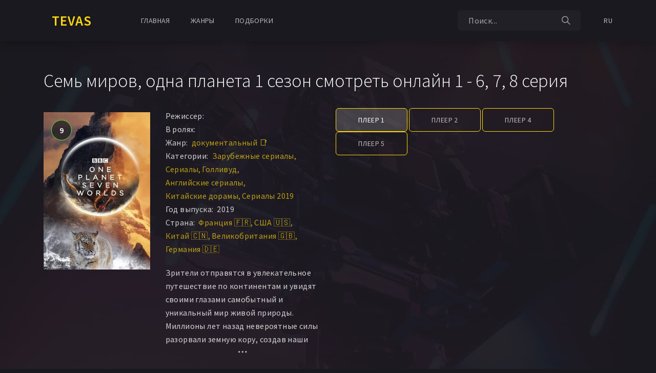

--- FILE ---
content_type: text/html; charset=utf-8
request_url: https://ru.tevas.zone/watch-serial/705738~%D0%A1%D0%B5%D0%BC%D1%8C+%D0%BC%D0%B8%D1%80%D0%BE%D0%B2,+%D0%BE%D0%B4%D0%BD%D0%B0+%D0%BF%D0%BB%D0%B0%D0%BD%D0%B5%D1%82%D0%B0
body_size: 14964
content:
<!DOCTYPE html>
<html>
<head>
	<meta charset="utf-8">
	<meta name="viewport" content="width=device-width, initial-scale=1, shrink-to-fit=no">

	<link rel="preconnect" href="https://fonts.gstatic.com" crossorigin>
	
	<!-- CSS -->
	<!-- <link rel="stylesheet" href="/types/cinema/template/templates/hotflix/css/bootstrap-reboot.min.css"> -->
	<!-- <link rel="preload" href="/types/cinema/template/templates/hotflix/css/bootstrap-reboot.min.css" as="style" onload="this.onload=null;this.rel='stylesheet'">
	<noscript><link rel="stylesheet" href="/types/cinema/template/templates/hotflix/css/bootstrap-reboot.min.css"></noscript> -->
	<link rel="stylesheet" href="/types/cinema/template/templates/hotflix/css/bootstrap-reboot.min.css">
	
	<!-- <link rel="stylesheet" href="/types/cinema/template/templates/hotflix/css/bootstrap-grid.min.css"> -->
	<!-- <link rel="preload" href="/types/cinema/template/templates/hotflix/css/bootstrap-grid.min.css" as="style" onload="this.onload=null;this.rel='stylesheet'">
	<noscript><link rel="stylesheet" href="/types/cinema/template/templates/hotflix/css/bootstrap-grid.min.css"></noscript> -->
	<link rel="stylesheet" href="/types/cinema/template/templates/hotflix/css/bootstrap-grid.min.css">
	
	<!-- <link rel="stylesheet" href="/types/cinema/template/templates/hotflix/css/jquery.mCustomScrollbar.min.css"> -->
	<!-- <link rel="preload" href="/types/cinema/template/templates/hotflix/css/jquery.mCustomScrollbar.min.css" as="style" onload="this.onload=null;this.rel='stylesheet'">
	<noscript><link rel="stylesheet" href="/types/cinema/template/templates/hotflix/css/jquery.mCustomScrollbar.min.css"></noscript> -->

	<!-- <link rel="stylesheet" href="/types/cinema/template/templates/hotflix/css/nouislider.min.css"> -->
	<!-- <link rel="preload" href="/types/cinema/template/templates/hotflix/css/nouislider.min.css" as="style" onload="this.onload=null;this.rel='stylesheet'">
	<noscript><link rel="stylesheet" href="/types/cinema/template/templates/hotflix/css/nouislider.min.css"></noscript> -->

	<!-- <link rel="stylesheet" href="/types/cinema/template/templates/hotflix/css/ionicons.min.css?183"> -->
	<!-- <link rel="preload" href="/types/cinema/template/templates/hotflix/css/ionicons.min.css?183" as="style" onload="this.onload=null;this.rel='stylesheet'">
	<noscript><link rel="stylesheet" href="/types/cinema/template/templates/hotflix/css/ionicons.min.css?183"></noscript> -->
	<link rel="stylesheet" href="/types/cinema/template/templates/hotflix/css/ionicons.min.css?183">

	<!-- <link rel="stylesheet" href="/types/cinema/template/templates/hotflix/css/plyr.css"> -->

	<!-- <link rel="stylesheet" href="/types/cinema/template/templates/hotflix/css/photoswipe.css"> -->
	<!-- <link rel="preload" href="/types/cinema/template/templates/hotflix/css/photoswipe.css" as="style" onload="this.onload=null;this.rel='stylesheet'">
	<noscript><link rel="stylesheet" href="/types/cinema/template/templates/hotflix/css/photoswipe.css"></noscript> -->

	<!-- <link rel="stylesheet" href="/types/cinema/template/templates/hotflix/css/default-skin.css"> -->
	<!-- <link rel="preload" href="/types/cinema/template/templates/hotflix/css/default-skin.css?1" as="style" onload="this.onload=null;this.rel='stylesheet'">
	<noscript><link rel="stylesheet" href="/types/cinema/template/templates/hotflix/css/default-skin.css?1"></noscript> -->
	<link rel="stylesheet" href="/types/cinema/template/templates/hotflix/css/default-skin.css?1">
	
	<!-- <link rel="stylesheet" href="/types/cinema/template/templates/hotflix/css/main.css?183"> -->
	<!-- <link rel="preload" href="/types/cinema/template/templates/hotflix/css/main.css?183" as="style" onload="this.onload=null;this.rel='stylesheet'">
	<noscript><link rel="stylesheet" href="/types/cinema/template/templates/hotflix/css/main.css?183"></noscript> -->
	<link rel="stylesheet" href="/types/cinema/template/templates/hotflix/css/main.css?183">

	<!-- Favicons -->
	<link rel="icon" href="/types/cinema/template/images/favicon/st-monax/06ff230f.png">

<link rel="alternate" href="/watch-serial/705738~Семь+миров,+одна+планета" hreflang="ru">
<link rel="alternate" href="/en/watch-serial/705738~Семь+миров,+одна+планета" hreflang="en">
<link rel="alternate" href="/ua/watch-serial/705738~Семь+миров,+одна+планета" hreflang="uk">
<link rel="canonical" href="/watch-serial/705738~Семь+миров,+одна+планета">
	<meta name="description" content="Семь миров, одна планета (2019) все сезоны смотреть бесплатно в HD - TEVAS. Зрители отправятся в увлекательное путешествие по континентам и увидят своими глазами самобытный ...">
	<meta name="keywords" content="">
	<title>Сериал Семь миров, одна планета 1 сезон 1 - 6, 7, 8 серия смотреть онлайн бесплатно в HD 1080</title>
    	<script type="application/ld+json">
		{
			"@context" : "http://schema.org",
			"@type" : "Organization",
			"name" : "Tevas",
			"url" : "https://ru.tevas.zone"
		}
	</script>
<!-- Livewire Styles --><style >[wire\:loading][wire\:loading], [wire\:loading\.delay][wire\:loading\.delay], [wire\:loading\.inline-block][wire\:loading\.inline-block], [wire\:loading\.inline][wire\:loading\.inline], [wire\:loading\.block][wire\:loading\.block], [wire\:loading\.flex][wire\:loading\.flex], [wire\:loading\.table][wire\:loading\.table], [wire\:loading\.grid][wire\:loading\.grid], [wire\:loading\.inline-flex][wire\:loading\.inline-flex] {display: none;}[wire\:loading\.delay\.none][wire\:loading\.delay\.none], [wire\:loading\.delay\.shortest][wire\:loading\.delay\.shortest], [wire\:loading\.delay\.shorter][wire\:loading\.delay\.shorter], [wire\:loading\.delay\.short][wire\:loading\.delay\.short], [wire\:loading\.delay\.default][wire\:loading\.delay\.default], [wire\:loading\.delay\.long][wire\:loading\.delay\.long], [wire\:loading\.delay\.longer][wire\:loading\.delay\.longer], [wire\:loading\.delay\.longest][wire\:loading\.delay\.longest] {display: none;}[wire\:offline][wire\:offline] {display: none;}[wire\:dirty]:not(textarea):not(input):not(select) {display: none;}:root {--livewire-progress-bar-color: #2299dd;}[x-cloak] {display: none !important;}[wire\:cloak] {display: none !important;}dialog#livewire-error::backdrop {background-color: rgba(0, 0, 0, .6);}</style>
</head>

<body class="body">

	<!-- header -->
	<header class="header">
		<div class="container">
			<div class="row">
				<div class="col-12">
					<div class="header__content">
						<!-- header logo -->
						<a href="/~main" class="header__logo">
							<span style="font-size: 27px; font-weight: bold; letter-spacing: 1px; color: rgb(255,216,13); text-transform: uppercase;">Tevas</span>
						</a>
						<!-- end header logo -->

						<!-- header nav -->
						<ul class="header__nav">
							<!-- dropdown -->
							<li class="header__nav-item">
								<a class="dropdown-toggle header__nav-link" href="/~main">Главная</a>
							</li>
							<!-- end dropdown -->

							<!-- dropdown -->
							<li class="header__nav-item">
								<a class="dropdown-toggle header__nav-link" href="#" role="button" id="dropdownMenuCatalog" data-toggle="dropdown" aria-haspopup="true" aria-expanded="false">Жанры</a>

								<ul class="dropdown-menu header__dropdown-menu" aria-labelledby="dropdownMenuCatalog">
									<li><a href="/genres/7~Аниме">👩‍🎤 Аниме</a></li><li><a href="/genres/1848~Биография">📔 Биография</a></li><li><a href="/genres/65~Боевик">😎 Боевик</a></li><li><a href="/genres/5217~Вестерн">🐎 Вестерн</a></li><li><a href="/genres/843~Военный">👨‍✈️ Военный</a></li><li><a href="/genres/67~Детектив">🕵️‍♂️ Детектив</a></li><li><a href="/genres/1891~Детский">👶 Детский</a></li><li><a href="/genres/6013~Документальный">📑 Документальный</a></li><li><a href="/genres/50~Драма">😫 Драма</a></li><li><a href="/genres/84253~Игра">🎲 Игра</a></li><li><a href="/genres/1166~История">📖 История</a></li><li><a href="/genres/11~Комедия">🤪 Комедия</a></li><li><a href="/genres/24579~Концерт">🎙 Концерт</a></li><li><a href="/genres/431~Короткометражка">🎥 Короткометражка</a></li><li><a href="/genres/517~Криминал">🔪 Криминал</a></li><li><a href="/genres/10~Мелодрама">👫 Мелодрама</a></li><li><a href="/genres/99~Музыка">🎼 Музыка</a></li><li><a href="/genres/8~Мультфильм">🧚‍♀️ Мультфильм</a></li><li><a href="/genres/97~Мюзикл">🕺 Мюзикл</a></li><li><a href="/genres/9042~Новости">👨‍💼 Новости</a></li><li><a href="/genres/12~Приключения">🎒 Приключения</a></li><li><a href="/genres/11729~Реальное+тв">👨‍💻 Реальное тв</a></li><li><a href="/genres/98~Семейный">👨‍👩‍👧‍👦 Семейный</a></li><li><a href="/genres/478~Спорт">⚽ Спорт</a></li><li><a href="/genres/86744~Ток-шоу">🎤 Ток-шоу</a></li><li><a href="/genres/66~Триллер">🤯 Триллер</a></li><li><a href="/genres/418~Ужасы">😱 Ужасы</a></li><li><a href="/genres/9~Фантастика">🧙‍♀️ Фантастика</a></li><li><a href="/genres/21594~Фильм-нуар">🤠 Фильм-нуар</a></li><li><a href="/genres/83~Фэнтези">🧝‍♂️ Фэнтези</a></li><li><a href="/genres/13420~Церемония">🏅 Церемония</a></li>
								</ul>
							</li>

							<li class="header__nav-item">
								<a class="dropdown-toggle header__nav-link" href="#" role="button" id="dropdownMenuCompilations" data-toggle="dropdown" aria-haspopup="true" aria-expanded="false">Подборки</a>

								<ul class="dropdown-menu header__dropdown-menu" aria-labelledby="dropdownMenuCompilations">
									<li><a href="/group/4~Зарубежные+фильмы">Зарубежные фильмы</a></li><li><a href="/group/7~Фильмы">Фильмы</a></li><li><a href="/group/252~Голливуд">Голливуд</a></li><li><a href="/group/253~Фильмы+2018">Фильмы 2018</a></li><li><a href="/group/361~Фильмы+2017">Фильмы 2017</a></li><li><a href="/group/423~Фильмы+на+свадьбу">Фильмы на свадьбу</a></li><li><a href="/group/2~Зарубежные+сериалы">Зарубежные сериалы</a></li><li><a href="/group/6~Сериалы">Сериалы</a></li><li><a href="/group/360~Фильмы+2016">Фильмы 2016</a></li><li><a href="/group/256~Английские+сериалы">Английские сериалы</a></li><li><a href="/group/1~Русские+сериалы">Русские сериалы</a></li><li><a href="/group/410~Сериалы+стран+СНГ">Сериалы стран СНГ</a></li><li><a href="/group/363~Китайские+дорамы">Китайские дорамы</a></li><li><a href="/group/368~Японские+дорамы">Японские дорамы</a></li><li><a href="/group/9~Русские+комедии">Русские комедии</a></li><li><a href="/group/235~Сериалы+Нетфликс">Сериалы Нетфликс</a></li><li><a href="/group/3~Русские+фильмы">Русские фильмы</a></li><li><a href="/group/409~Фильмы+стран+СНГ">Фильмы стран СНГ</a></li><li><a href="/group/362~Корейские+дорамы">Корейские дорамы</a></li><li><a href="/group/251~Болливуд">Болливуд</a></li><li><a href="/group/355~Индийские+фильмы">Индийские фильмы</a></li><li><a href="/group/43~Сериалы+2018">Сериалы 2018</a></li><li><a href="/group/246~Мультсериалы">Мультсериалы</a></li><li><a href="/group/247~Аниме+сериалы">Аниме сериалы</a></li><li><a href="/group/10~Турецкие+сериалы">Турецкие сериалы</a></li><li><a href="/group/359~Фильмы+в+4к">Фильмы в 4к</a></li><li><a href="/group/240~Сериалы+про+супергероев">Сериалы про супергероев</a></li><li><a href="/group/242~Сериалы+про+маньяков">Сериалы про маньяков</a></li><li><a href="/group/422~Фильмы+на+День+Рождения">Фильмы на День Рождения</a></li><li><a href="/group/236~Сериалы+HBO">Сериалы HBO</a></li><li><a href="/group/254~Индийские+сериалы">Индийские сериалы</a></li><li><a href="/group/407~Турецкие+фильмы">Турецкие фильмы</a></li><li><a href="/group/437~Фильмы+про+выживание">Фильмы про выживание</a></li><li><a href="/group/421~Фильмы+на+14+февраля">Фильмы на 14 февраля</a></li><li><a href="/group/434~Фильмы+про+маньяков">Фильмы про маньяков</a></li><li><a href="/group/356~Фильмы+про+танцы">Фильмы про танцы</a></li><li><a href="/group/357~Фильмы+катастрофы">Фильмы катастрофы</a></li><li><a href="/group/365~Тайваньские+дорамы">Тайваньские дорамы</a></li><li><a href="/group/440~Фильмы+про+самолеты">Фильмы про самолеты</a></li><li><a href="/group/260~Фильмы+Тарантино">Фильмы Тарантино</a></li><li><a href="/group/258~Сериалы+для+мужчин">Сериалы для мужчин</a></li><li><a href="/group/364~Тайские+дорамы">Тайские дорамы</a></li><li><a href="/group/358~Фильмы+про+танки">Фильмы про танки</a></li><li><a href="/group/237~Сериалы+ТНТ">Сериалы ТНТ</a></li><li><a href="/group/439~Фильмы+про+бывших">Фильмы про бывших</a></li><li><a href="/group/415~Фильмы+к+8+марта">Фильмы к 8 марта</a></li><li><a href="/group/369~Фильмы+2019">Фильмы 2019</a></li><li><a href="/group/433~Фильмы+про+космос">Фильмы про космос</a></li><li><a href="/group/436~Фильмы+про+собак">Фильмы про собак</a></li><li><a href="/group/418~Фильмы+на+Хеллоуин">Фильмы на Хеллоуин</a></li><li><a href="/group/257~Женские+сериалы">Женские сериалы</a></li><li><a href="/group/435~Фильмы+про+войну+1941-1945">Фильмы про войну 1941-1945</a></li><li><a href="/group/241~Сериалы+про+магию">Сериалы про магию</a></li><li><a href="/group/419~Новогодние+фильмы">Новогодние фильмы</a></li><li><a href="/group/438~Фильмы+про+акул">Фильмы про акул</a></li><li><a href="/group/245~Сериалы+про+любовь">Сериалы про любовь</a></li><li><a href="/group/259~Сериалы+про+подростков">Сериалы про подростков</a></li><li><a href="/group/244~Сериалы+про+ментов">Сериалы про ментов</a></li><li><a href="/group/416~Фильмы+к+23+февраля">Фильмы к 23 февраля</a></li><li><a href="/group/243~Сериалы+про+тюрьму">Сериалы про тюрьму</a></li><li><a href="/group/255~Мини+сериалы">Мини сериалы</a></li><li><a href="/group/420~Рождественские+фильмы">Рождественские фильмы</a></li><li><a href="/group/417~Фильмы+ко+Дню+Победы">Фильмы ко Дню Победы</a></li><li><a href="/group/239~Сериалы+про+вампиров">Сериалы про вампиров</a></li><li><a href="/group/238~Сериалы+Marvel">Сериалы Marvel</a></li><li><a href="/group/370~Фильмы+2020">Фильмы 2020</a></li><li><a href="/group/372~Сериалы+2019">Сериалы 2019</a></li><li><a href="/group/371~Фильмы+2021">Фильмы 2021</a></li><li><a href="/group/411~Фильмы+2022">Фильмы 2022</a></li><li><a href="/group/424~Фильмы+2024">Фильмы 2024</a></li><li><a href="/group/426~Фильмы+2025">Фильмы 2025</a></li><li><a href="/group/425~Сериалы+2024">Сериалы 2024</a></li><li><a href="/group/432~Ужасы+2025">Ужасы 2025</a></li><li><a href="/group/412~Фильмы+2023">Фильмы 2023</a></li><li><a href="/group/373~Сериалы+2020">Сериалы 2020</a></li><li><a href="/group/374~Сериалы+2021">Сериалы 2021</a></li><li><a href="/group/413~Сериалы+2022">Сериалы 2022</a></li><li><a href="/group/414~Сериалы+2023">Сериалы 2023</a></li><li><a href="/group/427~Сериалы+2025">Сериалы 2025</a></li><li><a href="/group/431~Комедии+2025">Комедии 2025</a></li><li><a href="/group/428~Мультфильмы+2025">Мультфильмы 2025</a></li>
								</ul>
							</li>
							<!-- end dropdown -->

							<!-- <li class="header__nav-item">
								<a href="pricing.html" class="header__nav-link">Pricing Plan</a>
							</li> -->

							<!-- <li class="header__nav-item">
								<a href="faq.html" class="header__nav-link">Help</a>
							</li> -->

							<!-- dropdown -->
							<!-- <li class="dropdown header__nav-item">
								<a class="dropdown-toggle header__nav-link header__nav-link--more" href="#" role="button" id="dropdownMenuMore" data-toggle="dropdown" aria-haspopup="true" aria-expanded="false"><i class="icon ion-ios-more"></i></a>

								<ul class="dropdown-menu header__dropdown-menu" aria-labelledby="dropdownMenuMore">
									<li><a href="contacts.html">Правообладателям</a></li>
								</ul>
							</li> -->
							<!-- end dropdown -->
						</ul>
						<!-- end header nav -->

						<!-- header auth -->
						<div class="header__auth">
							<div class="dropdown">
								<style>
									.search-helper-list {
										font-size: 14px; 
									}

									.search-helper-list li {
										padding: 5px 10px;
									}

									.search-helper {
										width: 240px;
										padding: 0;
										position: absolute;
										top: 50px;
										background-color: #222;
										border: 1px solid #333;
									}

									.search-helper a {
										color: #fff;
									}
								</style>
								<div class="header__search">
									
									<form wire:snapshot="{&quot;data&quot;:{&quot;query&quot;:null,&quot;movies&quot;:null,&quot;domain&quot;:[[],{&quot;key&quot;:&quot;monax.club&quot;,&quot;class&quot;:&quot;App\\Models\\Domain&quot;,&quot;relations&quot;:[&quot;cinemaDomain&quot;,&quot;cinemaDomain.engineDomain&quot;,&quot;cinemaDomain.engineDomain.redirectTo&quot;,&quot;cinemaDomain.engineDomain.yandexRedirectTo&quot;,&quot;cinemaDomain.engineDomain.googleRedirectTo&quot;,&quot;cinemaDomain.engineDomain.bingRedirectTo&quot;,&quot;cinemaDomain.engineDomain.ruDomain&quot;,&quot;cinemaDomain.engineDomain.yandexRuDomain&quot;,&quot;cinemaDomain.engineDomain.googleRuDomain&quot;,&quot;cinemaDomain.engineDomain.bingRuDomain&quot;,&quot;metrika&quot;,&quot;template&quot;],&quot;s&quot;:&quot;elmdl&quot;}],&quot;requestedDomain&quot;:[[],{&quot;key&quot;:&quot;ru.tevas.zone&quot;,&quot;class&quot;:&quot;App\\Models\\Domain&quot;,&quot;relations&quot;:[&quot;mirrorOf&quot;,&quot;mirrorOf.cinemaDomain&quot;,&quot;mirrorOf.cinemaDomain.engineDomain&quot;,&quot;mirrorOf.cinemaDomain.engineDomain.redirectTo&quot;,&quot;mirrorOf.cinemaDomain.engineDomain.yandexRedirectTo&quot;,&quot;mirrorOf.cinemaDomain.engineDomain.googleRedirectTo&quot;,&quot;mirrorOf.cinemaDomain.engineDomain.bingRedirectTo&quot;,&quot;mirrorOf.cinemaDomain.engineDomain.ruDomain&quot;,&quot;mirrorOf.cinemaDomain.engineDomain.yandexRuDomain&quot;,&quot;mirrorOf.cinemaDomain.engineDomain.googleRuDomain&quot;,&quot;mirrorOf.cinemaDomain.engineDomain.bingRuDomain&quot;,&quot;mirrorOf.metrika&quot;,&quot;mirrorOf.template&quot;,&quot;parentDomain&quot;,&quot;parentDomain.recaptchaKey&quot;],&quot;s&quot;:&quot;elmdl&quot;}],&quot;focus&quot;:false,&quot;filter_opened&quot;:false,&quot;filter_name&quot;:&quot;\u0412\u0441\u0435&quot;,&quot;template&quot;:null},&quot;memo&quot;:{&quot;id&quot;:&quot;KZUHyHL4IZzH2T3insPQ&quot;,&quot;name&quot;:&quot;cinema.dropdown-search&quot;,&quot;path&quot;:&quot;watch-serial\/705738~%D0%A1%D0%B5%D0%BC%D1%8C+%D0%BC%D0%B8%D1%80%D0%BE%D0%B2,+%D0%BE%D0%B4%D0%BD%D0%B0+%D0%BF%D0%BB%D0%B0%D0%BD%D0%B5%D1%82%D0%B0&quot;,&quot;method&quot;:&quot;GET&quot;,&quot;release&quot;:&quot;a-a-a&quot;,&quot;children&quot;:[],&quot;scripts&quot;:[],&quot;assets&quot;:[],&quot;errors&quot;:[],&quot;locale&quot;:&quot;ru&quot;},&quot;checksum&quot;:&quot;a7399ca70ac08db1fb3cf163f4c5b2eab4ceeff7d151bbc443864407c47fa5df&quot;}" wire:effects="{&quot;partials&quot;:[]}" wire:id="KZUHyHL4IZzH2T3insPQ" action="/search" class="main-menu-search" x-data="{ focus: false }" @click.outside="focus = false">
    <input class="header__search-input main-search" type="text" name="q" placeholder="Поиск..."
        wire:model.live="query" @focus="focus = true">
    <div class="search-helper" x-show="focus">
        <ul class="search-helper-list">
            <!--[if BLOCK]><![endif]--><!--[if ENDBLOCK]><![endif]-->        </ul>
    </div>
    <button class="header__search-button" type="button">
        <i class="icon ion-ios-search"></i>
    </button>
    <button class="header__search-close" type="button">
        <i class="icon ion-md-close"></i>
    </button>
</form>
 
									
									
								</div>

								<button class="header__search-btn" type="button">
									<i class="icon ion-ios-search"></i>
								</button>

								<!-- <ul class="dropdown-menu header__dropdown-menu show" aria-labelledby="dropdownMenuSearch">
									<li><a href="/en/">Поиск</a></li>
									<li><a href="/~main">Поиск</a></li>
								</ul>							 -->
							</div>
							<!-- dropdown -->
							<div class="dropdown header__lang">
								<a class="dropdown-toggle header__nav-link" href="#" role="button" id="dropdownMenuLang" data-toggle="dropdown" aria-haspopup="true" aria-expanded="false">RU</a>

								<ul class="dropdown-menu header__dropdown-menu" aria-labelledby="dropdownMenuLang">
									<li><a href="/en/">English</a></li>
									<li><a href="/~main">Русский</a></li>
								</ul>
							</div>
							<!-- end dropdown -->

							<!-- <a href="signin.html" class="header__sign-in">
								<i class="icon ion-ios-log-in"></i>
								<span>sign in</span>
							</a> -->
						</div>
						<!-- end header auth -->

						<!-- header menu btn -->
						<button class="header__btn" type="button">
							<span></span>
							<span></span>
							<span></span>
						</button>
						<!-- end header menu btn -->
					</div>
				</div>
			</div>
		</div>
	</header>
	<!-- end header -->
<script type="application/ld+json">
    {"@context":"https:\/\/schema.org","@type":"Movie","name":"Семь миров, одна планета","image":"https:\/\/ru.tevas.zone\/storage\/static\/types\/cinema\/posters\/57391.jpg","dateCreated":"2019-12-16T18:40:08+03:00","url":"https:\/\/ru.tevas.zone\/watch-serial\/705738~Семь+миров,+одна+планета","director":{"@type":"Person","name":""},"aggregateRating":{"@type":"AggregateRating","bestRating":10,"worstRating":0,"ratingValue":9,"ratingCount":8348}}
</script>

<script type="application/ld+json">
    {"@context":"https:\/\/schema.org","@type":"VideoObject","name":"Семь миров, одна планета","description":"Зрители отправятся в увлекательное путешествие по континентам и увидят своими глазами самобытный и уникальный мир живой природы. Миллионы лет назад невероятные...","thumbnailUrl":"https:\/\/ru.tevas.zone\/storage\/static\/types\/cinema\/posters\/57391.jpg","uploadDate":"2019-12-16T18:40:08+03:00","embedUrl":"https:\/\/ru.tevas.zone\/embed-players\/705738"}
</script>
<script type="application/ld+json">
  {
    "@context": "https://schema.org",
    "@type": "BreadcrumbList",
    "itemListElement": [{
      "@type": "ListItem",
      "position": 1,
      "name": "Tevas",
      "item": "https://ru3.tevas.zone"
    },{
      "@type": "ListItem",
      "position": 2,
      "name": "Семь миров, одна планета"
    }]
  }
</script>

	<!-- details -->
	<section class="section section--details section--bg" data-bg="/types/cinema/template/templates/hotflix/img/section/details.jpg">
		<!-- details content -->
		<div class="container">
			<div class="row">
				<!-- title -->
				<div class="col-12">
					<h1 class="section__title">Семь миров, одна планета 1 сезон смотреть онлайн 1 - 6, 7, 8 серия</h1>
				</div>
				<!-- end title -->

				<!-- content -->
				<div class="col-12 col-lg-6">
					<div class="card card--details">
						<div class="mb-2">
	
</div>
						<div class="row">
							<!-- card cover -->
							<div class="col-12 col-sm-5 col-lg-6 col-xl-5">
								<div class="card__cover" style="min-height: 280px;">
									<picture>   
										<source data-srcset="/storage/static/types/cinema/posters-webp/st-57391/0ba79190.webp" type="image/webp">   
										<img width="100%" height="300" class="mb-3 lazyload" data-srcset="/storage/static/types/cinema/posters/st-57391/acee7a5c.jpg" alt="Смотреть Семь миров, одна планета онлайн в HD качестве" title="Обложка к Сериал Семь миров, одна планета" style="width: 100%; height: auto;">
									</picture>
									<span class="card__rate card__rate--green">9</span>
								</div>
							</div>
							<!-- end card cover -->

							<!-- card content -->
							<div class="col-12 col-sm-7 col-lg-6 col-xl-7">
								<div class="card__content">
									<ul class="card__meta">
										<li><span>Режиссер:</span> </li>
										<li class="card__movie_info"><span>В ролях:</span> </li>
										<li><span>Жанр:</span> <a href="/genres/6013~Документальный" title="Смотреть все &laquo;документальный&raquo;">документальный 📑</a>
</li>
										<li><span>Категории:</span> <a href="/group/2~Зарубежные+сериалы" title="Фильмы и сериалы в категории &laquo;Зарубежные сериалы&raquo;">Зарубежные сериалы</a> 
<a href="/group/6~Сериалы" title="Фильмы и сериалы в категории &laquo;Сериалы&raquo;">Сериалы</a> 
<a href="/group/252~Голливуд" title="Фильмы и сериалы в категории &laquo;Голливуд&raquo;">Голливуд</a> 
<a href="/group/256~Английские+сериалы" title="Фильмы и сериалы в категории &laquo;Английские сериалы&raquo;">Английские сериалы</a> 
<a href="/group/363~Китайские+дорамы" title="Фильмы и сериалы в категории &laquo;Китайские дорамы&raquo;">Китайские дорамы</a> 
<a href="/group/372~Сериалы+2019" title="Фильмы и сериалы в категории &laquo;Сериалы 2019&raquo;">Сериалы 2019</a> 
</li>
										<li><span>Год выпуска:</span> 2019</li>
										<!-- <li><span>Длительность:</span> 130 min</li> -->
										<li><span>Страна:</span> <a href="/search?tag=100" title="Фильмы и сериалы из Франция">Франция 🇫🇷</a>
<a href="/search?tag=202" title="Фильмы и сериалы из США">США 🇺🇸</a>
<a href="/search?tag=264" title="Фильмы и сериалы из Китай">Китай 🇨🇳</a>
<a href="/search?tag=635" title="Фильмы и сериалы из Великобритания">Великобритания 🇬🇧</a>
<a href="/search?tag=3286" title="Фильмы и сериалы из Германия">Германия 🇩🇪</a>
</li>
									</ul>
									<div class="card__description">
										Зрители отправятся в увлекательное путешествие по континентам и увидят своими глазами самобытный и уникальный мир живой природы. Миллионы лет назад невероятные силы разорвали земную кору, создав наши семь континентов — каждый со своим особенным климатом, своим ландшафтом и своей уникальной жизнью.
									</div>
								</div>
							</div>
							<!-- end card content -->
						</div>
					</div>
				</div>
				<!-- end content -->
				<!-- player -->
				<div wire:snapshot="{&quot;data&quot;:{&quot;players&quot;:null,&quot;domainMovieId&quot;:705738,&quot;domainMovie&quot;:null,&quot;movieEpisode&quot;:null,&quot;domain&quot;:null,&quot;template&quot;:null,&quot;country&quot;:null,&quot;isRealBot&quot;:false,&quot;isEmbed&quot;:false,&quot;activePlayer&quot;:null,&quot;availablePlayers&quot;:null},&quot;memo&quot;:{&quot;id&quot;:&quot;NewBnYzbENOkB54buDXO&quot;,&quot;name&quot;:&quot;cinema.players&quot;,&quot;path&quot;:&quot;watch-serial\/705738~%D0%A1%D0%B5%D0%BC%D1%8C+%D0%BC%D0%B8%D1%80%D0%BE%D0%B2,+%D0%BE%D0%B4%D0%BD%D0%B0+%D0%BF%D0%BB%D0%B0%D0%BD%D0%B5%D1%82%D0%B0&quot;,&quot;method&quot;:&quot;GET&quot;,&quot;release&quot;:&quot;a-a-a&quot;,&quot;children&quot;:[],&quot;scripts&quot;:[],&quot;assets&quot;:[],&quot;lazyLoaded&quot;:false,&quot;lazyIsolated&quot;:true,&quot;errors&quot;:[],&quot;locale&quot;:&quot;ru&quot;},&quot;checksum&quot;:&quot;90e924e740389bfe0c9747c152881aa43b402d9805452ef42a7a136c7c3d5211&quot;}" wire:effects="{&quot;partials&quot;:[]}" wire:id="NewBnYzbENOkB54buDXO" x-intersect="$wire.__lazyLoad(&#039;[base64]&#039;)"></div>				<!-- end player -->
			</div>
		</div>
		<!-- end details content -->
	</section>
	<!-- end details -->

	<!-- content -->
	<section class="content">
		<div class="content__head">
			<div class="container">
				<div class="row">
					<div class="col-12">
						<!-- content title -->
						<h2 class="content__title">Дополнительно</h2>
						<!-- end content title -->

						<!-- content tabs nav -->
						<ul class="nav nav-tabs content__tabs" id="content__tabs" role="tablist">
							<li class="nav-item">
								<a class="nav-link active" data-toggle="tab" href="#tab-1" role="tab" aria-controls="tab-1" aria-selected="true">Комментарии</a>
							</li>

							<li class="nav-item releaseSchedule">
								<a class="nav-link" data-toggle="tab" href="#tab-2" role="tab" aria-controls="tab-2" aria-selected="false">Дата выхода серий</a>
							</li>
						</ul>
						<!-- end content tabs nav -->

						<!-- content mobile tabs nav -->
						<div class="content__mobile-tabs" id="content__mobile-tabs">
							<div class="content__mobile-tabs-btn dropdown-toggle" role="navigation" id="mobile-tabs" data-toggle="dropdown" aria-haspopup="true" aria-expanded="false">
								<input type="button" value="Comments">
								<span></span>
							</div>

							<div class="content__mobile-tabs-menu dropdown-menu" aria-labelledby="mobile-tabs">
								<ul class="nav nav-tabs" role="tablist">
									<li class="nav-item"><a class="nav-link active" id="1-tab" data-toggle="tab" href="#tab-1" role="tab" aria-controls="tab-1" aria-selected="true">Комментарии</a></li>

									<li class="nav-item releaseSchedule"><a class="nav-link" id="2-tab" data-toggle="tab" href="#tab-2" role="tab" aria-controls="tab-2" aria-selected="false">Дата выхода серий</a></li>
								</ul>
							</div>
						</div>
						<!-- end content mobile tabs nav -->
					</div>
				</div>
			</div>
		</div>

		<div class="container">
			<div class="row">
				<div class="col-12 col-lg-8 col-xl-8">
					<!-- content tabs -->
					<div class="tab-content">
						<div class="tab-pane fade show active" id="tab-1" role="tabpanel" aria-labelledby="1-tab">
							<div class="row">
								<div wire:snapshot="{&quot;data&quot;:{&quot;domain&quot;:[[],{&quot;key&quot;:&quot;monax.club&quot;,&quot;class&quot;:&quot;App\\Models\\Domain&quot;,&quot;relations&quot;:[&quot;cinemaDomain&quot;,&quot;cinemaDomain.engineDomain&quot;,&quot;cinemaDomain.engineDomain.redirectTo&quot;,&quot;cinemaDomain.engineDomain.yandexRedirectTo&quot;,&quot;cinemaDomain.engineDomain.googleRedirectTo&quot;,&quot;cinemaDomain.engineDomain.bingRedirectTo&quot;,&quot;cinemaDomain.engineDomain.ruDomain&quot;,&quot;cinemaDomain.engineDomain.yandexRuDomain&quot;,&quot;cinemaDomain.engineDomain.googleRuDomain&quot;,&quot;cinemaDomain.engineDomain.bingRuDomain&quot;,&quot;metrika&quot;,&quot;template&quot;],&quot;s&quot;:&quot;elmdl&quot;}],&quot;requestedDomain&quot;:[[],{&quot;key&quot;:&quot;ru.tevas.zone&quot;,&quot;class&quot;:&quot;App\\Models\\Domain&quot;,&quot;relations&quot;:[&quot;mirrorOf&quot;,&quot;mirrorOf.cinemaDomain&quot;,&quot;mirrorOf.cinemaDomain.engineDomain&quot;,&quot;mirrorOf.cinemaDomain.engineDomain.redirectTo&quot;,&quot;mirrorOf.cinemaDomain.engineDomain.yandexRedirectTo&quot;,&quot;mirrorOf.cinemaDomain.engineDomain.googleRedirectTo&quot;,&quot;mirrorOf.cinemaDomain.engineDomain.bingRedirectTo&quot;,&quot;mirrorOf.cinemaDomain.engineDomain.ruDomain&quot;,&quot;mirrorOf.cinemaDomain.engineDomain.yandexRuDomain&quot;,&quot;mirrorOf.cinemaDomain.engineDomain.googleRuDomain&quot;,&quot;mirrorOf.cinemaDomain.engineDomain.bingRuDomain&quot;,&quot;mirrorOf.metrika&quot;,&quot;mirrorOf.template&quot;,&quot;parentDomain&quot;,&quot;parentDomain.recaptchaKey&quot;],&quot;s&quot;:&quot;elmdl&quot;}],&quot;domainMovie&quot;:[[],{&quot;key&quot;:705738,&quot;class&quot;:&quot;cinema\\app\\models\\eloquent\\DomainMovie&quot;,&quot;relations&quot;:[&quot;movie&quot;,&quot;movie.tags&quot;,&quot;groups&quot;],&quot;s&quot;:&quot;elmdl&quot;}],&quot;name&quot;:null,&quot;text&quot;:null,&quot;captchaResponse&quot;:null},&quot;memo&quot;:{&quot;id&quot;:&quot;jqIcRHT1fZKqphJD8uby&quot;,&quot;name&quot;:&quot;cinema.movie-comments&quot;,&quot;path&quot;:&quot;watch-serial\/705738~%D0%A1%D0%B5%D0%BC%D1%8C+%D0%BC%D0%B8%D1%80%D0%BE%D0%B2,+%D0%BE%D0%B4%D0%BD%D0%B0+%D0%BF%D0%BB%D0%B0%D0%BD%D0%B5%D1%82%D0%B0&quot;,&quot;method&quot;:&quot;GET&quot;,&quot;release&quot;:&quot;a-a-a&quot;,&quot;children&quot;:[],&quot;scripts&quot;:[],&quot;assets&quot;:[],&quot;errors&quot;:[],&quot;locale&quot;:&quot;ru&quot;},&quot;checksum&quot;:&quot;3ead4edd738e890c3e8fa27879a39146fbd7815a76e3f56ece6338ebc2633ebd&quot;}" wire:effects="{&quot;partials&quot;:[],&quot;listeners&quot;:[&quot;answer&quot;]}" wire:id="jqIcRHT1fZKqphJD8uby" class="col-12">
    <div class="comments">
        <ul class="comments__list">
            <!--[if BLOCK]><![endif]--><!--[if ENDBLOCK]><![endif]-->        </ul>

        <form id="form-comment" class="form">
            <input type="text" wire:model="name" size="30" class="form__input"
                placeholder="Имя">
            <textarea id="text" wire:model="text" class="form__textarea" placeholder="Комментарий"></textarea>
            <input type="hidden" name="_token" value="gqGK8dtfMFsJ0C8dTx8XT8vWrZ7Ejqw6EKGoabd1" autocomplete="off">            <button class="form__btn" type="submit">Отправить</button>
        </form>
        
        <!--[if BLOCK]><![endif]-->    
    <script>
        document.getElementById('form-comment').addEventListener('submit', function(e) {
            e.preventDefault();
            Livewire.find('jqIcRHT1fZKqphJD8uby').submit();
        });
    </script>
<!--[if ENDBLOCK]><![endif]-->    </div>
</div>
							</div>
						</div>

						<div class="tab-pane fade" id="tab-2" role="tabpanel" aria-labelledby="2-tab">
							<div class="row">
								<!-- reviews -->
								<div class="col-12">
									<div class="price">
										                                        <div class="price__item">
                                            <div class="row no-gutters mb-2">
                                                <div class="col-6 col-sm-3 col-md-3">
                                                                                                        1 сезон 8 серия
                                                                                                    </div>
                                                <div class="col-6 col-sm-4 col-md-4">
                                                    <b>Continents of Wonder</b>
                                                </div>
                                                <div class="col-8 col-sm-3 col-md-3">
                                                    1 января 2020
                                                </div>
                                                <div class="col-4 col-sm-2 col-md-2 daysToRelease">
                                                                                                                                                            <i class="fas fa-check" style="color: green;"></i>
                                                                                                                                                        </div>
                                            </div>
                                        </div>
                                                                                <div class="price__item">
                                            <div class="row no-gutters mb-2">
                                                <div class="col-6 col-sm-3 col-md-3">
                                                                                                        1 сезон 7 серия
                                                                                                    </div>
                                                <div class="col-6 col-sm-4 col-md-4">
                                                    <b>Africa</b>
                                                </div>
                                                <div class="col-8 col-sm-3 col-md-3">
                                                    8 декабря 2019
                                                </div>
                                                <div class="col-4 col-sm-2 col-md-2 daysToRelease">
                                                                                                                                                            <i class="fas fa-check" style="color: green;"></i>
                                                                                                                                                        </div>
                                            </div>
                                        </div>
                                                                                <div class="price__item">
                                            <div class="row no-gutters mb-2">
                                                <div class="col-6 col-sm-3 col-md-3">
                                                                                                        1 сезон 6 серия
                                                                                                    </div>
                                                <div class="col-6 col-sm-4 col-md-4">
                                                    <b>North America</b>
                                                </div>
                                                <div class="col-8 col-sm-3 col-md-3">
                                                    1 декабря 2019
                                                </div>
                                                <div class="col-4 col-sm-2 col-md-2 daysToRelease">
                                                                                                                                                            <i class="fas fa-check" style="color: green;"></i>
                                                                                                                                                        </div>
                                            </div>
                                        </div>
                                                                                <div class="price__item">
                                            <div class="row no-gutters mb-2">
                                                <div class="col-6 col-sm-3 col-md-3">
                                                                                                        1 сезон 5 серия
                                                                                                    </div>
                                                <div class="col-6 col-sm-4 col-md-4">
                                                    <b>Europe</b>
                                                </div>
                                                <div class="col-8 col-sm-3 col-md-3">
                                                    24 ноября 2019
                                                </div>
                                                <div class="col-4 col-sm-2 col-md-2 daysToRelease">
                                                                                                                                                            <i class="fas fa-check" style="color: green;"></i>
                                                                                                                                                        </div>
                                            </div>
                                        </div>
                                                                                <div class="price__item">
                                            <div class="row no-gutters mb-2">
                                                <div class="col-6 col-sm-3 col-md-3">
                                                                                                        1 сезон 4 серия
                                                                                                    </div>
                                                <div class="col-6 col-sm-4 col-md-4">
                                                    <b>Australia</b>
                                                </div>
                                                <div class="col-8 col-sm-3 col-md-3">
                                                    17 ноября 2019
                                                </div>
                                                <div class="col-4 col-sm-2 col-md-2 daysToRelease">
                                                                                                                                                            <i class="fas fa-check" style="color: green;"></i>
                                                                                                                                                        </div>
                                            </div>
                                        </div>
                                                                                <div class="price__item">
                                            <div class="row no-gutters mb-2">
                                                <div class="col-6 col-sm-3 col-md-3">
                                                                                                        1 сезон 3 серия
                                                                                                    </div>
                                                <div class="col-6 col-sm-4 col-md-4">
                                                    <b>South America</b>
                                                </div>
                                                <div class="col-8 col-sm-3 col-md-3">
                                                    10 ноября 2019
                                                </div>
                                                <div class="col-4 col-sm-2 col-md-2 daysToRelease">
                                                                                                                                                            <i class="fas fa-check" style="color: green;"></i>
                                                                                                                                                        </div>
                                            </div>
                                        </div>
                                                                                <div class="price__item">
                                            <div class="row no-gutters mb-2">
                                                <div class="col-6 col-sm-3 col-md-3">
                                                                                                        1 сезон 2 серия
                                                                                                    </div>
                                                <div class="col-6 col-sm-4 col-md-4">
                                                    <b>Asia</b>
                                                </div>
                                                <div class="col-8 col-sm-3 col-md-3">
                                                    3 ноября 2019
                                                </div>
                                                <div class="col-4 col-sm-2 col-md-2 daysToRelease">
                                                                                                                                                            <i class="fas fa-check" style="color: green;"></i>
                                                                                                                                                        </div>
                                            </div>
                                        </div>
                                                                                <div class="price__item">
                                            <div class="row no-gutters mb-2">
                                                <div class="col-6 col-sm-3 col-md-3">
                                                                                                        1 сезон 1 серия
                                                                                                    </div>
                                                <div class="col-6 col-sm-4 col-md-4">
                                                    <b>Antarctica</b>
                                                </div>
                                                <div class="col-8 col-sm-3 col-md-3">
                                                    27 октября 2019
                                                </div>
                                                <div class="col-4 col-sm-2 col-md-2 daysToRelease">
                                                                                                                                                            <i class="fas fa-check" style="color: green;"></i>
                                                                                                                                                        </div>
                                            </div>
                                        </div>
                                        									</div>
								</div>
								<!-- end reviews -->
							</div>
						</div>

						<div class="tab-pane fade" id="tab-3" role="tabpanel" aria-labelledby="3-tab">
							<!-- project gallery -->
							<div class="gallery" itemscope>
								<div class="row">
								</div>
							</div>
							<!-- end project gallery -->
						</div>
					</div>
					<!-- end content tabs -->
				</div>

				<div wire:snapshot="{&quot;data&quot;:{&quot;domain&quot;:[[],{&quot;key&quot;:&quot;monax.club&quot;,&quot;class&quot;:&quot;App\\Models\\Domain&quot;,&quot;relations&quot;:[&quot;cinemaDomain&quot;,&quot;cinemaDomain.engineDomain&quot;,&quot;cinemaDomain.engineDomain.redirectTo&quot;,&quot;cinemaDomain.engineDomain.yandexRedirectTo&quot;,&quot;cinemaDomain.engineDomain.googleRedirectTo&quot;,&quot;cinemaDomain.engineDomain.bingRedirectTo&quot;,&quot;cinemaDomain.engineDomain.ruDomain&quot;,&quot;cinemaDomain.engineDomain.yandexRuDomain&quot;,&quot;cinemaDomain.engineDomain.googleRuDomain&quot;,&quot;cinemaDomain.engineDomain.bingRuDomain&quot;,&quot;metrika&quot;,&quot;template&quot;],&quot;s&quot;:&quot;elmdl&quot;}],&quot;order&quot;:&quot;mr&quot;,&quot;orders&quot;:[{&quot;mr&quot;:&quot;\u043f\u043e \u0434\u0430\u0442\u0435&quot;,&quot;bt&quot;:&quot;\u043f\u043e \u0430\u043b\u0444\u0430\u0432\u0438\u0442\u0443&quot;,&quot;tr&quot;:&quot;\u043f\u043e \u0440\u0435\u0439\u0442\u0438\u043d\u0433\u0443&quot;,&quot;mv&quot;:&quot;\u043f\u043e \u043f\u0440\u043e\u0441\u043c\u043e\u0442\u0440\u0430\u043c&quot;,&quot;mc&quot;:&quot;\u043f\u043e \u043a\u043e\u043c\u043c\u0435\u043d\u0442\u0430\u0440\u0438\u044f\u043c&quot;,&quot;by&quot;:&quot;\u043f\u043e \u0433\u043e\u0434\u0443&quot;,&quot;mrv&quot;:&quot;\u0433\u043e\u0440\u044f\u0447\u0438\u0435 \u043d\u043e\u0432\u0438\u043d\u043a\u0438&quot;,&quot;mrr&quot;:&quot;\u043f\u043e\u0441\u043b\u0435\u0434\u043d\u0438\u0435 \u0440\u0435\u043b\u0438\u0437\u044b&quot;,&quot;wr&quot;:&quot;\u0445\u0443\u0434\u0448\u0435\u0435&quot;},{&quot;s&quot;:&quot;arr&quot;}],&quot;cached&quot;:false,&quot;limit&quot;:6,&quot;page&quot;:null,&quot;currentLimit&quot;:null,&quot;maxLimit&quot;:100,&quot;genre_id&quot;:null,&quot;year&quot;:null,&quot;country_id&quot;:null,&quot;group&quot;:null,&quot;onlyWithPoster&quot;:false,&quot;groupName&quot;:null,&quot;studio_id&quot;:null,&quot;rating&quot;:null,&quot;searchQuery&quot;:null,&quot;tag&quot;:null,&quot;yearFrom&quot;:null,&quot;yearTo&quot;:null,&quot;ratingFrom&quot;:null,&quot;ratingTo&quot;:null,&quot;type&quot;:null,&quot;hasTypes&quot;:[[],{&quot;s&quot;:&quot;arr&quot;}],&quot;hasGenres&quot;:[[],{&quot;s&quot;:&quot;arr&quot;}],&quot;hasCountries&quot;:[[],{&quot;s&quot;:&quot;arr&quot;}],&quot;hasStudios&quot;:[[],{&quot;s&quot;:&quot;arr&quot;}],&quot;hasGroups&quot;:[[],{&quot;s&quot;:&quot;arr&quot;}],&quot;yearRange&quot;:[[],{&quot;s&quot;:&quot;arr&quot;}],&quot;ratingRange&quot;:[[],{&quot;s&quot;:&quot;arr&quot;}],&quot;domainMovie&quot;:[[],{&quot;key&quot;:705738,&quot;class&quot;:&quot;cinema\\app\\models\\eloquent\\DomainMovie&quot;,&quot;relations&quot;:[&quot;movie&quot;,&quot;movie.tags&quot;,&quot;movie.episodes&quot;,&quot;groups&quot;],&quot;s&quot;:&quot;elmdl&quot;}],&quot;view&quot;:&quot;same-movies&quot;,&quot;watchList&quot;:false,&quot;favorites&quot;:false,&quot;withFilters&quot;:false,&quot;filament&quot;:false,&quot;fullFilters&quot;:false,&quot;mountedActions&quot;:[[],{&quot;s&quot;:&quot;arr&quot;}],&quot;defaultAction&quot;:null,&quot;defaultActionArguments&quot;:null,&quot;defaultActionContext&quot;:null,&quot;defaultTableAction&quot;:null,&quot;defaultTableActionRecord&quot;:null,&quot;defaultTableActionArguments&quot;:null,&quot;componentFileAttachments&quot;:[[],{&quot;s&quot;:&quot;arr&quot;}],&quot;areSchemaStateUpdateHooksDisabledForTesting&quot;:false,&quot;discoveredSchemaNames&quot;:[[],{&quot;s&quot;:&quot;arr&quot;}],&quot;paginators&quot;:[[],{&quot;s&quot;:&quot;arr&quot;}]},&quot;memo&quot;:{&quot;id&quot;:&quot;RyBDwFjjHyABTtAhZPX8&quot;,&quot;name&quot;:&quot;cinema.templates.movie-list&quot;,&quot;path&quot;:&quot;watch-serial\/705738~%D0%A1%D0%B5%D0%BC%D1%8C+%D0%BC%D0%B8%D1%80%D0%BE%D0%B2,+%D0%BE%D0%B4%D0%BD%D0%B0+%D0%BF%D0%BB%D0%B0%D0%BD%D0%B5%D1%82%D0%B0&quot;,&quot;method&quot;:&quot;GET&quot;,&quot;release&quot;:&quot;a-a-a&quot;,&quot;children&quot;:[],&quot;scripts&quot;:[],&quot;assets&quot;:[],&quot;lazyLoaded&quot;:false,&quot;lazyIsolated&quot;:true,&quot;errors&quot;:[],&quot;locale&quot;:&quot;ru&quot;},&quot;checksum&quot;:&quot;001988d3f2c4db1caeca9f3381a21f1dbe65f5dca05b58c6f3f901da5b3a4a22&quot;}" wire:effects="{&quot;partials&quot;:[],&quot;url&quot;:{&quot;defaultAction&quot;:{&quot;as&quot;:&quot;action&quot;,&quot;use&quot;:&quot;replace&quot;,&quot;alwaysShow&quot;:false,&quot;except&quot;:null},&quot;defaultActionArguments&quot;:{&quot;as&quot;:&quot;actionArguments&quot;,&quot;use&quot;:&quot;replace&quot;,&quot;alwaysShow&quot;:false,&quot;except&quot;:null},&quot;defaultActionContext&quot;:{&quot;as&quot;:&quot;actionContext&quot;,&quot;use&quot;:&quot;replace&quot;,&quot;alwaysShow&quot;:false,&quot;except&quot;:null},&quot;defaultTableAction&quot;:{&quot;as&quot;:&quot;tableAction&quot;,&quot;use&quot;:&quot;replace&quot;,&quot;alwaysShow&quot;:false,&quot;except&quot;:null},&quot;defaultTableActionRecord&quot;:{&quot;as&quot;:&quot;tableActionRecord&quot;,&quot;use&quot;:&quot;replace&quot;,&quot;alwaysShow&quot;:false,&quot;except&quot;:null},&quot;defaultTableActionArguments&quot;:{&quot;as&quot;:&quot;tableActionArguments&quot;,&quot;use&quot;:&quot;replace&quot;,&quot;alwaysShow&quot;:false,&quot;except&quot;:null}}}" wire:id="RyBDwFjjHyABTtAhZPX8" x-intersect="$wire.__lazyLoad(&#039;[base64]&#039;)"></div>			</div>
		</div>
	</section>
	<!-- end content -->

	<!-- Root element of PhotoSwipe. Must have class pswp. -->
	<div class="pswp" tabindex="-1" role="dialog" aria-hidden="true">

		<!-- Background of PhotoSwipe. 
		It's a separate element, as animating opacity is faster than rgba(). -->
		<div class="pswp__bg"></div>

		<!-- Slides wrapper with overflow:hidden. -->
		<div class="pswp__scroll-wrap">

			<!-- Container that holds slides. PhotoSwipe keeps only 3 slides in DOM to save memory. -->
			<!-- don't modify these 3 pswp__item elements, data is added later on. -->
			<div class="pswp__container">
				<div class="pswp__item"></div>
				<div class="pswp__item"></div>
				<div class="pswp__item"></div>
			</div>

			<!-- Default (PhotoSwipeUI_Default) interface on top of sliding area. Can be changed. -->
			<div class="pswp__ui pswp__ui--hidden">

				<div class="pswp__top-bar">

					<!--  Controls are self-explanatory. Order can be changed. -->

					<div class="pswp__counter"></div>

					<button class="pswp__button pswp__button--close" title="Close (Esc)"></button>

					<button class="pswp__button pswp__button--fs" title="Toggle fullscreen"></button>

					<!-- Preloader -->
					<div class="pswp__preloader">
						<div class="pswp__preloader__icn">
							<div class="pswp__preloader__cut">
								<div class="pswp__preloader__donut"></div>
							</div>
						</div>
					</div>
				</div>

				<button class="pswp__button pswp__button--arrow--left" title="Previous (arrow left)"></button>

				<button class="pswp__button pswp__button--arrow--right" title="Next (arrow right)"></button>

				<div class="pswp__caption">
					<div class="pswp__caption__center"></div>
				</div>
			</div>
		</div>
	</div>

<script>
	var page = 1;
	var lang = '';
	document.addEventListener("DOMContentLoaded", function() {

		var movieType = 'serial';
		if (movieType != 'serial') {
			$('.releaseSchedule').hide();
		}
	});
</script>
	<!-- footer -->
	<footer class="footer">
		<div class="container">
			<div class="row">
				<div class="col-12">
					<div class="footer__content">
						<a href="/~main" class="footer__logo">
							<span style="font-size: 27px; font-weight: bold; letter-spacing: 1px; color: rgb(255,216,13); text-transform: uppercase;">Tevas</span>
						</a>

						<span class="footer__copyright">© 2026 Tevas<br> Created by AWM Team</span>

						<nav class="footer__nav">
							<a href="/content-remove">Правообладателям</a>
						</nav>

						<button class="footer__back" type="button">
							<i class="icon ion-ios-arrow-round-up"></i>
						</button>
					</div>
				</div>
			</div>
		</div>
	</footer>
	<!-- end footer -->
	<script type="text/javascript">
		function loadScript(url, callback) {
    		// adding the script tag to the head as suggested before
    		var head = document.getElementsByTagName('head')[0];
    		var script = document.createElement('script');
    		script.type = 'text/javascript';
    		script.src = url;
    		script.onreadystatechange = callback;
    		script.onload = () => callback;
    		head.appendChild(script);
    	}
	</script>
	<script src="/types/cinema/template/templates/hotflix/js/jquery-3.3.1.min.js"></script>
	<!-- <script src="/types/cinema/template/js/main.js?183"></script> -->
<script src="/types/cinema/template/templates/hotflix/js/bootstrap.bundle.min.js"></script>
<script src="/types/cinema/template/templates/hotflix/js/jquery.morelines.min.js"></script>
<script>
    function initializeFirstSlider() {
        if ($('#filter__years').length) {
            var firstSlider = document.getElementById('filter__years');
            noUiSlider.create(firstSlider, {
                range: {
                    'min': 2001,
                    'max': 2026
                },
                step: 1,
                connect: true,
                start: [2011, 2026],
                format: wNumb({
                    decimals: 0,
                })
            });
            var firstValues = [
                document.getElementById('filter__years-start'),
                document.getElementById('filter__years-end')
            ];
            firstSlider.noUiSlider.on('update', function (values, handle) {
                firstValues[handle].innerHTML = values[handle];
            });
        } else {
            return false;
        }
        return false;
    }
</script>
<script src="/types/cinema/template/templates/hotflix/js/main.js"></script>
<script src="/types/cinema/template/js/lazysizes.min.js"></script>
<script type="text/javascript">
	// loadScript('/types/cinema/template/templates/hotflix/js/jquery-3.3.1.min.js');
	// loadScript('/types/cinema/template/templates/hotflix/js/bootstrap.bundle.min.js');
	// loadScript('/types/cinema/template/templates/hotflix/js/owl.carousel.min.js');
	// loadScript('/types/cinema/template/templates/hotflix/js/jquery.mousewheel.min.js');
	// loadScript('/types/cinema/template/templates/hotflix/js/jquery.morelines.min.js');
	// loadScript('/types/cinema/template/templates/hotflix/js/photoswipe.min.js');
	// loadScript('/types/cinema/template/templates/hotflix/js/photoswipe-ui-default.min.js');
	// loadScript('/types/cinema/template/templates/hotflix/js/main.js?3');
	// loadScript('/types/cinema/template/js/lazysizes.min.js');
	// loadScript('/types/cinema/template/js/main.js?183');
</script>
	<!-- JS -->
	<!-- <script src="/types/cinema/template/templates/hotflix/js/jquery-3.3.1.min.js"></script>
	<script src="/types/cinema/template/templates/hotflix/js/bootstrap.bundle.min.js"></script>
	<script src="/types/cinema/template/templates/hotflix/js/owl.carousel.min.js"></script>
	<script src="/types/cinema/template/templates/hotflix/js/jquery.mousewheel.min.js"></script>
	<script src="/types/cinema/template/templates/hotflix/js/jquery.mCustomScrollbar.min.js"></script>
	<script src="/types/cinema/template/templates/hotflix/js/wNumb.js"></script>
	<script src="/types/cinema/template/templates/hotflix/js/nouislider.min.js"></script>
	<script src="/types/cinema/template/templates/hotflix/js/jquery.morelines.min.js"></script>
	<script src="/types/cinema/template/templates/hotflix/js/photoswipe.min.js"></script>
	<script src="/types/cinema/template/templates/hotflix/js/photoswipe-ui-default.min.js"></script>
	<script src="/types/cinema/template/templates/hotflix/js/main.js"></script>
	<script src="/types/cinema/template/js/lazysizes.min.js"></script>
	<script src="/types/cinema/template/js/main.js?183"></script> -->
	    <div wire:snapshot="{&quot;data&quot;:{&quot;domain&quot;:[[],{&quot;key&quot;:&quot;monax.club&quot;,&quot;class&quot;:&quot;App\\Models\\Domain&quot;,&quot;relations&quot;:[&quot;cinemaDomain&quot;,&quot;cinemaDomain.engineDomain&quot;,&quot;cinemaDomain.engineDomain.redirectTo&quot;,&quot;cinemaDomain.engineDomain.yandexRedirectTo&quot;,&quot;cinemaDomain.engineDomain.googleRedirectTo&quot;,&quot;cinemaDomain.engineDomain.bingRedirectTo&quot;,&quot;cinemaDomain.engineDomain.ruDomain&quot;,&quot;cinemaDomain.engineDomain.yandexRuDomain&quot;,&quot;cinemaDomain.engineDomain.googleRuDomain&quot;,&quot;cinemaDomain.engineDomain.bingRuDomain&quot;,&quot;metrika&quot;,&quot;template&quot;,&quot;components&quot;],&quot;s&quot;:&quot;elmdl&quot;}]},&quot;memo&quot;:{&quot;id&quot;:&quot;PAwgkAJYckYtL6p5XZnE&quot;,&quot;name&quot;:&quot;notifier&quot;,&quot;path&quot;:&quot;watch-serial\/705738~%D0%A1%D0%B5%D0%BC%D1%8C+%D0%BC%D0%B8%D1%80%D0%BE%D0%B2,+%D0%BE%D0%B4%D0%BD%D0%B0+%D0%BF%D0%BB%D0%B0%D0%BD%D0%B5%D1%82%D0%B0&quot;,&quot;method&quot;:&quot;GET&quot;,&quot;release&quot;:&quot;a-a-a&quot;,&quot;children&quot;:[],&quot;scripts&quot;:[&quot;2443021095-0&quot;],&quot;assets&quot;:[],&quot;errors&quot;:[],&quot;locale&quot;:&quot;ru&quot;},&quot;checksum&quot;:&quot;eaa8b0d5ac8eaf3d9649a2e96a8cad41956d8209ae3a7fc4113af82336310261&quot;}" wire:effects="{&quot;partials&quot;:[],&quot;scripts&quot;:{&quot;2443021095-0&quot;:&quot;        &lt;script&gt;\n            window.notify = function({\n                type = &#039;info&#039;,\n                message\n            }) {\n                alert(message);\n            };\n        &lt;\/script&gt;\n        &quot;},&quot;listeners&quot;:[&quot;notify&quot;]}" wire:id="PAwgkAJYckYtL6p5XZnE">
        </div>
	
	<!-- Yandex.Metrika counter -->
<script type="text/javascript">
    document.addEventListener("DOMContentLoaded", function() {
        (function(m, e, t, r, i, k, a) {
            m[i] = m[i] || function() {
                (m[i].a = m[i].a || []).push(arguments)
            };
            m[i].l = 1 * new Date();
            for (var j = 0; j < document.scripts.length; j++) {
                if (document.scripts[j].src === r) {
                    return;
                }
            }
            k = e.createElement(t), a = e.getElementsByTagName(t)[0], k.async = 1, k.src = r, a.parentNode
                .insertBefore(k, a)
        })
        (window, document, "script", "https://mc.webvisor.org/metrika/tag_ww.js", "ym");

        
            ym(69374473, "init", {
                clickmap: true,
                trackLinks: true,
                accurateTrackBounce: true,
                webvisor: false
            });
        
        ym(67951732, "init", {
            clickmap: true,
            trackLinks: true,
            accurateTrackBounce: true,
            webvisor: false,
            params: {
                group: "monax.club",
            }
        });
    });
</script>
<noscript>
            <div>
            <img src="https://mc.yandex.ru/watch/69374473"
                style="position:absolute; left:-9999px;" alt="" />
        </div>
        <div>
        <img src="https://mc.yandex.ru/watch/67951732"
            style="position:absolute; left:-9999px;" alt="" />
    </div>
</noscript>
<!-- /Yandex.Metrika counter -->




<script src="/livewire/livewire.min.js?id=0f6341c0"   data-csrf="gqGK8dtfMFsJ0C8dTx8XT8vWrZ7Ejqw6EKGoabd1" data-update-uri="/livewire/update" data-navigate-once="true"></script>
</body>
</html>

--- FILE ---
content_type: application/javascript; charset=UTF-8
request_url: https://ru.tevas.zone/types/cinema/template/templates/hotflix/js/main.js
body_size: 4388
content:
$(document).ready(function () {
    "use strict"; // start of use strict

    /*==============================
    Menu
    ==============================*/
    $('.header__btn').on('click', function () {
        $(this).toggleClass('header__btn--active');
        $('.header__nav').toggleClass('header__nav--active');
        $('.body').toggleClass('body--active');
    });

    $('.header__search-btn, .header__search-close').on('click', function () {
        $('.header__search').toggleClass('header__search--active');
    });

    /*==============================
    Home
    ==============================*/
    if ($('.home__bg').length) {
        $('.home__bg').owlCarousel({
            animateOut: 'fadeOut',
            animateIn: 'fadeIn',
            mouseDrag: false,
            touchDrag: false,
            items: 1,
            dots: false,
            loop: true,
            autoplay: false,
            smartSpeed: 700,
            margin: 0,
        });
    }

    $('.home__bg .item').each(function () {
        if ($(this).attr("data-bg")) {
            $(this).css({
                'background': 'url(' + $(this).data('bg') + ')',
                'background-position': 'center center',
                'background-repeat': 'no-repeat',
                'background-size': 'cover'
            });
        }
    });

    if ($('.home__carousel').length) {
        $('.home__carousel').owlCarousel({
            mouseDrag: false,
            touchDrag: false,
            dots: false,
            loop: true,
            autoplay: false,
            smartSpeed: 700,
            margin: 30,
            responsive: {
                0: {
                    items: 2,
                },
                576: {
                    items: 2,
                },
                768: {
                    items: 3,
                },
                992: {
                    items: 4,
                },
                1200: {
                    items: 4,
                    margin: 40
                },
                1310: {
                    items: 5,
                    margin: 40
                },
            }
        });
    }

    $('.home__nav--next').on('click', function () {
        $('.home__carousel, .home__bg').trigger('next.owl.carousel');
    });
    $('.home__nav--prev').on('click', function () {
        $('.home__carousel, .home__bg').trigger('prev.owl.carousel');
    });

    $(window).on('resize', function () {
        var itemHeight = $('.home__bg').height();
        $('.home__bg .item').css("height", itemHeight + "px");
    });
    $(window).trigger('resize');

    /*==============================
    Tabs
    ==============================*/
    $('.content__mobile-tabs-menu li').each(function () {
        $(this).attr('data-value', $(this).text().toLowerCase());
    });

    $('.content__mobile-tabs-menu li').on('click', function () {
        var text = $(this).text();
        var item = $(this);
        var id = item.closest('.content__mobile-tabs').attr('id');
        $('#' + id).find('.content__mobile-tabs-btn input').val(text);
    });

    /*==============================
    Section bg
    ==============================*/
    $('.section--bg, .details__bg').each(function () {
        if ($(this).attr("data-bg")) {
            $(this).css({
                'background': 'url(' + $(this).data('bg') + ')',
                'background-position': 'center center',
                'background-repeat': 'no-repeat',
                'background-size': 'cover'
            });
        }
    });

    /*==============================
    Section carousel
    ==============================*/
    if ($('.section__carousel').length) {
        $('.section__carousel').owlCarousel({
            mouseDrag: false,
            touchDrag: false,
            dots: false,
            loop: true,
            autoplay: false,
            smartSpeed: 700,
            margin: 30,
            autoHeight: true,
            responsive: {
                0: {
                    items: 2,
                },
                576: {
                    items: 3,
                },
                768: {
                    items: 4,
                },
                992: {
                    items: 4,
                },
                1200: {
                    items: 6,
                },
            }
        });
    }

    $('.section__nav--prev').on('click', function () {
        var carouselId = $(this).attr('data-nav');
        $(carouselId).trigger('prev.owl.carousel');
    });
    $('.section__nav--next').on('click', function () {
        var carouselId = $(this).attr('data-nav');
        $(carouselId).trigger('next.owl.carousel');
    });

    /*==============================
    Back
    ==============================*/
    $('.footer__back').on('click', function () {
        $('body,html').animate({
            scrollTop: 0,
        }, 700
        );
    });

    /*==============================
    Filter
    ==============================*/
    $('.filter__item-menu li').each(function () {
        $(this).attr('data-value', $(this).text().toLowerCase());
    });

    $('.filter__item-menu li').on('click', function () {
        var text = $(this).text();
        var item = $(this);
        var id = item.closest('.filter__item').attr('id');
        var input = $('#' + id).find('.filter__item-btn input');
        input.val(text);
        input.data('id', item.data('id'));
        input.data('name', item.data('name'));
    });

    /*==============================
    Scroll bar
    ==============================*/
    if ($('.scrollbar-dropdown').length) {
        $('.scrollbar-dropdown').mCustomScrollbar({
            axis: "y",
            scrollbarPosition: "outside",
            theme: "custom-bar"
        });
    }

    /*==============================
    Morelines
    ==============================*/
    $('.card__description').moreLines({
        linecount: 6,
        baseclass: 'b-description',
        basejsclass: 'js-description',
        classspecific: '_readmore',
        buttontxtmore: "",
        buttontxtless: "",
        animationspeed: 400
    });

    $('.card__movie_info').moreLines({
        linecount: 3,
        baseclass: 'b-description',
        basejsclass: 'js-description',
        classspecific: '_readmore',
        buttontxtmore: "",
        buttontxtless: "",
        animationspeed: 400
    });

    /*==============================
    Gallery
    ==============================*/
    var initPhotoSwipeFromDOM = function (gallerySelector) {
        // parse slide data (url, title, size ...) from DOM elements
        // (children of gallerySelector)
        var parseThumbnailElements = function (el) {
            var thumbElements = el.childNodes,
                numNodes = thumbElements.length,
                items = [],
                figureEl,
                linkEl,
                size,
                item;

            for (var i = 0; i < numNodes; i++) {

                figureEl = thumbElements[i]; // <figure> element

                // include only element nodes
                if (figureEl.nodeType !== 1) {
                    continue;
                }

                linkEl = figureEl.children[0]; // <a> element

                size = linkEl.getAttribute('data-size').split('x');

                // create slide object
                item = {
                    src: linkEl.getAttribute('href'),
                    w: parseInt(size[0], 10),
                    h: parseInt(size[1], 10)
                };

                if (figureEl.children.length > 1) {
                    // <figcaption> content
                    item.title = figureEl.children[1].innerHTML;
                }

                if (linkEl.children.length > 0) {
                    // <img> thumbnail element, retrieving thumbnail url
                    item.msrc = linkEl.children[0].getAttribute('src');
                }

                item.el = figureEl; // save link to element for getThumbBoundsFn
                items.push(item);
            }

            return items;
        };

        // find nearest parent element
        var closest = function closest(el, fn) {
            return el && (fn(el) ? el : closest(el.parentNode, fn));
        };

        // triggers when user clicks on thumbnail
        var onThumbnailsClick = function (e) {
            e = e || window.event;
            e.preventDefault ? e.preventDefault() : e.returnValue = false;

            var eTarget = e.target || e.srcElement;

            // find root element of slide
            var clickedListItem = closest(eTarget, function (el) {
                return (el.tagName && el.tagName.toUpperCase() === 'FIGURE');
            });

            if (!clickedListItem) {
                return;
            }

            // find index of clicked item by looping through all child nodes
            // alternatively, you may define index via data- attribute
            var clickedGallery = clickedListItem.parentNode,
                childNodes = clickedListItem.parentNode.childNodes,
                numChildNodes = childNodes.length,
                nodeIndex = 0,
                index;

            for (var i = 0; i < numChildNodes; i++) {
                if (childNodes[i].nodeType !== 1) {
                    continue;
                }

                if (childNodes[i] === clickedListItem) {
                    index = nodeIndex;
                    break;
                }
                nodeIndex++;
            }

            if (index >= 0) {
                // open PhotoSwipe if valid index found
                openPhotoSwipe(index, clickedGallery);
            }
            return false;
        };

        // parse picture index and gallery index from URL (#&pid=1&gid=2)
        var photoswipeParseHash = function () {
            var hash = window.location.hash.substring(1),
                params = {};

            if (hash.length < 5) {
                return params;
            }

            var vars = hash.split('&');
            for (var i = 0; i < vars.length; i++) {
                if (!vars[i]) {
                    continue;
                }
                var pair = vars[i].split('=');
                if (pair.length < 2) {
                    continue;
                }
                params[pair[0]] = pair[1];
            }

            if (params.gid) {
                params.gid = parseInt(params.gid, 10);
            }

            return params;
        };

        var openPhotoSwipe = function (index, galleryElement, disableAnimation, fromURL) {
            var pswpElement = document.querySelectorAll('.pswp')[0],
                gallery,
                options,
                items;

            items = parseThumbnailElements(galleryElement);

            // define options (if needed)
            options = {

                // define gallery index (for URL)
                galleryUID: galleryElement.getAttribute('data-pswp-uid'),

                getThumbBoundsFn: function (index) {
                    // See Options -> getThumbBoundsFn section of documentation for more info
                    var thumbnail = items[index].el.getElementsByTagName('img')[0], // find thumbnail
                        pageYScroll = window.pageYOffset || document.documentElement.scrollTop,
                        rect = thumbnail.getBoundingClientRect();

                    return { x: rect.left, y: rect.top + pageYScroll, w: rect.width };
                }

            };

            // PhotoSwipe opened from URL
            if (fromURL) {
                if (options.galleryPIDs) {
                    // parse real index when custom PIDs are used
                    // http://photoswipe.com/documentation/faq.html#custom-pid-in-url
                    for (var j = 0; j < items.length; j++) {
                        if (items[j].pid == index) {
                            options.index = j;
                            break;
                        }
                    }
                } else {
                    // in URL indexes start from 1
                    options.index = parseInt(index, 10) - 1;
                }
            } else {
                options.index = parseInt(index, 10);
            }

            // exit if index not found
            if (isNaN(options.index)) {
                return;
            }

            if (disableAnimation) {
                options.showAnimationDuration = 0;
            }

            // Pass data to PhotoSwipe and initialize it
            gallery = new PhotoSwipe(pswpElement, PhotoSwipeUI_Default, items, options);
            gallery.init();
        };

        // loop through all gallery elements and bind events
        var galleryElements = document.querySelectorAll(gallerySelector);

        for (var i = 0, l = galleryElements.length; i < l; i++) {
            galleryElements[i].setAttribute('data-pswp-uid', i + 1);
            galleryElements[i].onclick = onThumbnailsClick;
        }

        // Parse URL and open gallery if it contains #&pid=3&gid=1
        var hashData = photoswipeParseHash();
        if (hashData.pid && hashData.gid) {
            openPhotoSwipe(hashData.pid, galleryElements[hashData.gid - 1], true, true);
        }
    };
    // execute above function
    initPhotoSwipeFromDOM('.gallery');

    /*==============================
    Player
    ==============================*/
    function initializePlayer() {
        if ($('#player').length) {
            const player = new Plyr('#player');
        } else {
            return false;
        }
        return false;
    }
    $(window).on('load', initializePlayer());

    /*==============================
    Range sliders
    ==============================*/
    /*1*/
    $(window).on('load', initializeFirstSlider());

    /*2*/
    function initializeSecondSlider() {
        if ($('#filter__imbd').length) {
            var secondSlider = document.getElementById('filter__imbd');
            noUiSlider.create(secondSlider, {
                range: {
                    'min': 0,
                    'max': 10
                },
                step: 1,
                connect: true,
                start: [3, 10],
                format: wNumb({
                    decimals: 1,
                })
            });

            var secondValues = [
                document.getElementById('filter__imbd-start'),
                document.getElementById('filter__imbd-end')
            ];

            secondSlider.noUiSlider.on('update', function (values, handle) {
                secondValues[handle].innerHTML = values[handle];
            });

            $('.filter__item-menu--range').on('click.bs.dropdown', function (e) {
                e.stopPropagation();
                e.preventDefault();
            });
        } else {
            return false;
        }
        return false;
    }
    $(window).on('load', initializeSecondSlider());

    /*3*/
    function initializeThirdSlider() {
        if ($('#slider__rating').length) {
            var thirdSlider = document.getElementById('slider__rating');
            noUiSlider.create(thirdSlider, {
                range: {
                    'min': 0,
                    'max': 10
                },
                connect: [true, false],
                step: 0.1,
                start: 8.6,
                format: wNumb({
                    decimals: 1,
                })
            });

            var thirdValue = document.getElementById('form__slider-value');

            thirdSlider.noUiSlider.on('update', function (values, handle) {
                thirdValue.innerHTML = values[handle];
            });
        } else {
            return false;
        }
        return false;
    }
    $(window).on('load', initializeThirdSlider());

    $('.filter__btn').on('click', function () {
        var genreId = $('#filter-genre input').data('id') || '';
        var orderName = $('#filter-quality input').data('name') || '';
        var ratingFrom = $('#filter__imbd-start').html();
        var ratingTo = $('#filter__imbd-end').html();
        var yearFrom = $('#filter__years-start').html();
        var yearTo = $('#filter__years-end').html();
        $(location).attr('href', '/search?genre=' + genreId + '&order=' + orderName + '&ratingFrom=' + ratingFrom + '&ratingTo=' + ratingTo + '&yearFrom=' + yearFrom + '&yearTo=' + yearTo);
        // alert(yearTo);
    });
});
